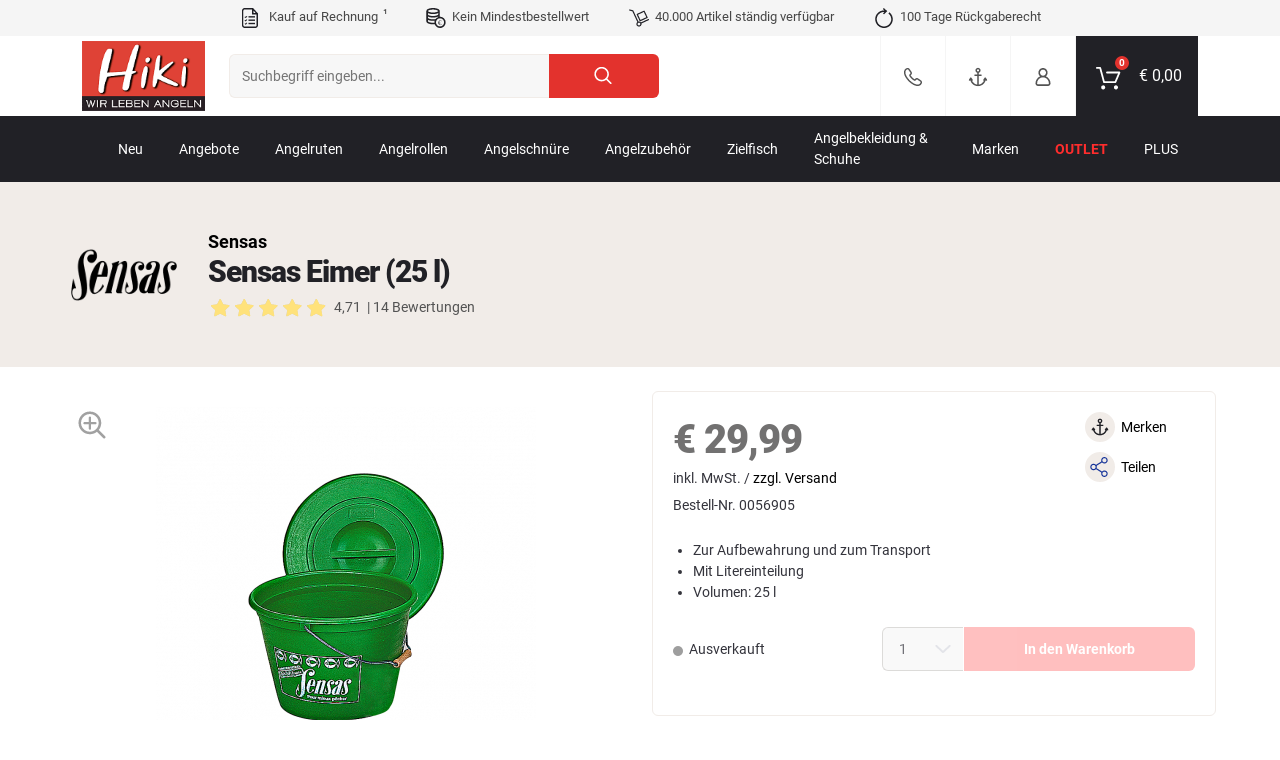

--- FILE ---
content_type: text/css
request_url: https://www.hiki.at/out/askari/src/css/hiki.css?1768559189
body_size: 4418
content:
body.h-theme hr{background-color:#c8c8c8}body.h-theme .color-default{color:#212126}body.h-theme .section-heading{color:#212126}body.h-theme .custom-h1,body.h-theme .custom-h2,body.h-theme .custom-h3{color:#212126}body.h-theme h1.default{color:#212126}body.h-theme a,body.h-theme a:hover,body.h-theme a:focus{color:#000}body.h-theme main .content.seo .section-heading{color:#212126}body.h-theme #content>.productlist>.content.seo .title{color:#212126}body.h-theme #content .content.seo .title{color:#212126}body.h-theme #content>.productlist.tcas_category>.content.seo,body.h-theme #content>.productlist.tcas_category>.content.seo .title{color:#fff}body.h-theme .custom-h2{color:#212126}body.h-theme .button.primary,body.h-theme .button.primary:focus{background-color:#e3322d;color:#fff}body.h-theme .button.primary:hover{background-color:#96140f}body.h-theme .button.secondary{background-color:#212126;color:#fff}body.h-theme .button.secondary:hover{background-color:#212126;color:#fff}body.h-theme .owl-carousel .owl-nav button.owl-next,body.h-theme .owl-carousel .owl-nav button.owl-prev{background-color:#e3322d;color:#fff}body.h-theme .owl-carousel .owl-nav button.owl-next:hover,body.h-theme .owl-carousel .owl-nav button.owl-prev:hover{background-color:#96140f}body.h-theme .newsletter .btn{background-color:#e3322d}body.h-theme .newsletter .btn:hover{background-color:#96140f}body.h-theme{color:#34343c}body.h-theme .newprice{color:#e3322d}body.h-theme .wrongprice{color:#a8aeba}body.h-theme .box .price{color:#727171}body.h-theme .box .product{color:#212126}body.h-theme .jumpmark{color:#212126}body.h-theme .bar{background-color:#212126;color:#fff}body.h-theme .mk-cats .row>div>div{background-color:#f5f5f5}body.h-theme .my-account-welcome{background-color:#f5f5f5}body.h-theme .bullets ul .premium,body.h-theme .bullets .ehi{display:none !important}body.h-theme .overall{background-color:#f5f5f5}body.h-theme #thankyou h3{color:#212126}body.h-theme #thankyou h3:before{color:#212126}body.h-theme #thankyou h3:after{border-color:#212126 transparent transparent transparent}body.h-theme #thankyou .orderinformation .holder{background:#f5f5f5}body.h-theme #oxid-errors-status .modal-footer{background-color:#f5f5f5}body.h-theme#sm_order_catalog_askaribody h2.title{background-color:#212126;color:#fff}body.h-theme section.teaser-custom .item .image .box-hint{background-color:rgba(227,50,45,0.6)}body.h-theme#sm_order_catalog_askaribody .cataloglist li h4 span{color:#e3322d}body.h-theme#sm_order_catalog_askaribody h2.title:before{border-color:#212126 transparent transparent}body.h-theme .checkbox.active{background-color:#212126}body.h-theme .radio.active>label>i{background:#212126}body.h-theme .flag .label{background-color:#e3322d}body.h-theme .flag .label.green{background-color:#64bc22}body.h-theme .flag .label.new{background-color:#ffe27b;color:#ff2d2d}body.h-theme .flag .label.plus,body.h-theme .flag .label.set,body.h-theme .flag .label.bulk-free{background:#053657}body.h-theme .flag .label.free a{color:#fff}body.h-theme .product.active .image{border:2px solid #212126}body.h-theme[data-view="details"] .image-column .owl-thumbs .item>a.active{border:2px solid #212126}body.h-theme article.product.view-list.hover .hover-box .box>.slider .owl-hover-thumbs .item>a.active>img{border:1px solid #212126}body.h-theme section.filters .filter-item.selected,body.h-theme section.filters .filter-item.active{border:1px solid #212126}body.h-theme #order .userdata>div{background-color:#f5f5f5}body.h-theme #order .terms{background-color:#f5f5f5}body.h-theme .my-account-custno{color:#212126}body.h-theme .my-account-welcome-title{color:#212126}body.h-theme .bar:after{border-color:#212126 transparent transparent}body.h-theme .jobs_overview .job_selector .selectorbox{background:#f5f5f5}body.h-theme .agbnewsletter .btn-controls strong{color:#212126}body.h-theme #discount-card-info .text-card a{color:#e3322d}body.h-theme .status.notification.black{padding:14px 10px;background-color:#e3322d}body.h-theme .status.notification.black{padding:14px 10px;background-color:#e3322d;text-align:center}body.h-theme .status.notification.black a{text-decoration:none}body.h-theme .status.notification.black a:hover,body.h-theme .status.notification.black a:focus{color:#fff}body.h-theme .status.notification.black a{text-decoration:none}body.h-theme .status.notification.black a:hover,body.h-theme .status.notification.black a:focus{color:#fff}body.h-theme #content .pagetitle .mk-title span{color:#e3322d}body.h-theme .mk-title .title{color:#212126}body.h-theme .faq .panel_headline span.custom-h2{color:#212126}body.h-theme .productlist .listlocator #itemsPager .prev,body.h-theme .productlist .listlocator #itemsPager .next{background-color:#212126;color:#fff}body.h-theme .basket-v2 .basket-box .heading .text{color:#212126}body.h-theme .basket-v2 .basket-box .heading .flex-wrapper .edit-button span{color:#212126}body.h-theme .basket-item-col .amount .btn-wrapper .btn-button{background-color:#212126}body.h-theme #tab-modal .panel-body .form-horizontal #tabThird select{color:#212126}body.h-theme .modal-v2 .modal-header{color:#212126}body.h-theme .modal-v2 .modal-header .close{color:#212126}body.h-theme .modal-v2 .form-horizontal .form-control input,body.h-theme .modal-v2 .methods input,body.h-theme .modal-v2 .form-horizontal .form-control select,body.h-theme .modal-v2 .methods select,body.h-theme .modal-v2 .methods .dropdown-toggle{color:#212126}body.h-theme #tab-modal .modal-body .nav-tabs>li.active .styled-checkbox+label:before{background-color:#212126}body.h-theme .color-blue{color:#212126}body.h-theme .popup .box>.headline{color:#212126}body.h-theme #tab-modal .nav-tabs>li.active>a{border:2px solid #212126}body.h-theme .basket-v2 .box .icon.edit{background-color:#212126}body.h-theme .basket-v2 .box .price{color:#212126}body.h-theme .basket-v2 .product-hint-disabled{background-color:#e3322d}body.h-theme .basket-item-col .description a.tonoticelist .icon.notice-large{background-image:url("/out/askari/src/bg/icons/askari/icon/anchor-black.svg")}body.h-theme #content .leftbar .custom-h2,body.h-theme #content .leftbar .custom-h1{color:#212126}body.h-theme #content .leftbar .subnavbox .categoryBox .h3{background:#212126}body.h-theme #content .leftbar .subnavbox .categoryBox .h3 a{color:#fff}body.h-theme #content .leftbar .subnavbox .categoryBox .h3:before{border-color:#212126 transparent transparent}body.h-theme .productlist .listlocator.bottom .active-input{background-color:#e3322d}body.h-theme .productlist .listlocator.bottom .active-input a{background-color:#e3322d}body.h-theme .box .selection.versions{color:#212126}body.h-theme .box .articleinfo .holder{background-color:#f5f5f5}body.h-theme .productlist .js-productList .listlocator{background:#f5f5f5}body.h-theme .productlist .js-productList .listlocator .bootstrap-select>.btn .select-arrow{color:#212126}body.h-theme .form-horizontal .colored{background-color:#f5f5f5}body.h-theme #onstock_reminder .modal-header{background-color:#212126;color:#fff}body.h-theme .boxwrapper.line .articleinfo .button button.btn.btn-half.js-onstock-reminder{background-color:#212126}body.h-theme #onstock_reminder .modal-header::before{border-color:#212126 transparent transparent transparent}body.h-theme #onstock_reminder .modal-header .close{color:#fff}body.h-theme #onstock_reminder .modal-body .article .info .title{color:#212126}body.h-theme #payment-modal #paymentmethods .methods .contentholder .btn-small{background-color:#212126;color:#fff;border-radius:5px;height:40px;line-height:30px}body.h-theme .selected-filters label{color:#212126}body.h-theme .selected-filters label .remove{margin-left:10px;background-color:#e3322d}body.h-theme .ui-slider .ui-slider-range{background-color:#212126}body.h-theme .ui-slider-horizontal .ui-slider-handle{background-color:#212126}body.h-theme .sticky.free .flex-wrapper .container{background-color:#212126}body.h-theme .listlocator .title:after{border-color:#212126 transparent transparent transparent}body.h-theme .listlocator #viewOptions a:hover{color:#fff}body.h-theme main .productlist>.content.footer h1,body.h-theme main .productlist>.content.footer h2,body.h-theme main .productlist>.content.footer h3,body.h-theme main .productlist>.content.footer h4,body.h-theme main .productlist>.content.footer h5{color:#212126}body.h-theme .icon-barcode.fishing{background:url("/out/askari/src/bg/icons/askari/barcode_black.svg") no-repeat}body.h-theme .btn-controls.radio.active:before{background-position:-350px -270px}body.h-theme .btn-controls.checkbox.active:before{background-position:-290px -270px}body.h-theme .wishlistcontent .box .button .icon.trash{background-color:#212126;color:#fff}body.h-theme .wishlistcontent .box .button .icon.trash:hover{opacity:.8}body.h-theme .box .removeButton button{background-color:#212126;color:#fff}body.h-theme .box .removeButton button:hover{opacity:.8}body.h-theme .listlocator #itemsPager .next,body.h-theme .listlocator #itemsPager .prev{color:#000}body.h-theme .filterholder .filter .panel .filterpoint{color:#212126}body.h-theme .productlist .js-productList .listlocator #viewOptions .viewType.infogrid.selected{background:url("/out/askari/src/bg/askari_grid_active_red.svg") no-repeat}body.h-theme .productlist .js-productList .listlocator #viewOptions .viewType.line.selected{background:url("/out/askari/src/bg/askari_horizontal_active_red.svg") no-repeat}body.h-theme .sticky.free .row .circle{border:5px solid #e3322d}body.h-theme[data-view="thankyou"] .banner{background-color:transparent}body.h-theme .newsletter form .newsletter_notice a:hover{color:#fff}body.h-theme.checkout .contentbg.holder{padding-top:40px}body.h-theme .newsletter .newsletter_badge.euro{background:url("/out/askari/img/newsletter_bonus/hiki_discount.png") no-repeat transparent}body.h-theme footer #scrolltop:before{color:#000}body.h-theme .subnavbox .sidebar-item.active>a{color:#212126}body.h-theme .loading-app svg .path{stroke:#e3322d}body.h-theme footer section.icons i.whatsapp-black{background-position:center;background-size:80px}@media(max-width:1024px){body.h-theme #content .leftbar .custom-h2,body.h-theme #content .leftbar .custom-h1{background:#212126;color:#fff}body.h-theme .subnav h1:before,body.h-theme .subnav h2:before,body.h-theme .subnav h3:before,body.h-theme .subnav .h1:before,body.h-theme .subnav .h2:before,body.h-theme .subnav .h3:before{border-color:#212126 transparent transparent}}@media(min-width:768px){body.h-theme footer section.icons i.whatsapp-black{background-size:90px}body.h-theme .sticky.free .flex-wrapper .col-left{padding-right:0}}@media(min-width:1025px){body.h-theme header{background-color:#212126}body.h-theme header section.topbar{height:80px}body.h-theme header .topmenu{justify-content:left}}body.h-theme header section.adventages{background-color:#f5f5f5}body.h-theme header section.adventages i{width:20px;height:20px}@media(min-width:1025px) and (max-width:1180px){body.h-theme header section.adventages span{font-size:11px}}body.h-theme header section.topbar .shop-logo img{max-height:70px}body.h-theme header section.topbar .customerbox #minibasket{background-color:#212126}body.h-theme header section.topbar .customerbox #minibasket a:before{display:none}body.h-theme header section.topbar .customerbox #minibasket .icon-basket .countvalue{top:18px;color:#fff;background-color:#e3322d}body.h-theme header .miniaccount .title,body.h-theme header .miniaccount .title .holder{height:100%}body.h-theme header .subnavigation .subnavbox .h3 .right-arrow{color:#34343c}body.h-theme header .topseller-box .article>.content .price,body.h-theme header .topseller-box .article>.content .price .lastprice,body.h-theme header .article-results .article>.content .price,body.h-theme header .article-results .article>.content .price .lastprice{color:#34343c}body.h-theme header .topseller-box .article>.content .wrongprice,body.h-theme header .article-results .article>.content .wrongprice{color:#a8aeba}body.h-theme .search-flyout>.wrapper .subnav .search-column .article>a .content .price,body.h-theme .search-flyout>.wrapper .subnav .search-column .article>a .content .price .lastprice{color:#212126}body.h-theme header .subnavigation .bestsellers .topseller-box .article>.content .wrongprice{color:#a8aeba}body.h-theme .search-flyout>.wrapper .subnav .search-column .article>a .content .wrongprice{color:#a8aeba}body.h-theme #login .catalog .title{background:#f5f5f5;color:#212126}body.h-theme #login .catalog .title:before{display:none}body.h-theme #login #registeraccordion .title,body.h-theme #login .accordion-toggle{background:#f5f5f5;color:#212126}body.h-theme #login #registeraccordion .title:before,body.h-theme #login .accordion-toggle{border-color:#f5f5f5 transparent transparent transparent}body.h-theme #login #registeraccordion .title .br,body.h-theme #login .accordion-toggle .br{background-color:#212126;color:#fff}body.h-theme #login #registeraccordion .title .br:before,body.h-theme #login .accordion-toggle .br:before{border-color:#212126 transparent transparent transparent}body.h-theme #login #registeraccordion .btn-info,body.h-theme .checkout-breadcrumb .btn-info{background:#212126;color:#fff}body.h-theme .mk-cats .item .left-box i.order-large{background-image:url("/out/askari/src/bg/icons/askari/dashboard/order-large-black.svg")}body.h-theme .mk-cats .item .left-box i.order-large{background-image:url("/out/askari/src/bg/icons/askari/dashboard/order-large-black.svg")}body.h-theme .mk-cats .item .left-box i.newsletter-large{background-image:url("/out/askari/src/bg/icons/askari/dashboard/newsletter-large-black.svg")}body.h-theme .mk-cats .item .left-box i.notice-large{background-image:url("/out/askari/src/bg/icons/askari/dashboard/notice-large-black.svg")}body.h-theme .mk-cats .item .left-box i.user-large{background-image:url("/out/askari/src/bg/icons/askari/dashboard/user-large-black.svg")}body.h-theme .mk-cats .item .left-box i.customer-card-large{background-image:url("/out/askari/src/bg/icons/askari/dashboard/customer-card-large-black.svg")}body.h-theme .mk-cats .item .left-box i.catalog-large{background-image:url("/out/askari/src/bg/icons/askari/dashboard/catalog-large-black.svg")}body.h-theme .subnav .withoutChildren.selected a,body.h-theme .subnav .withChildren.selected>a{color:#34343c}body.h-theme #login .title .br,body.h-theme .checkout #content .title .br{background-color:#212126;color:#fff}body.h-theme #forgotpasswordlink{color:#34343c}body.h-theme #login .title .br:before,body.h-theme .checkout #content .title .br:before{border-color:#212126 transparent transparent transparent}body.h-theme #login .title:before,body.h-theme .checkout #content .title:before{border-color:#f5f5f5 transparent transparent transparent}body.h-theme #login .title,body.h-theme .checkout #content .title{background-color:#f5f5f5;color:#34343c}@media(min-width:1025px){body.h-theme header section.topbar .search{margin:0 24px}body.h-theme header section.topbar .search form{max-width:430px;margin:0}body.h-theme header .search-flyout{top:80px}body.h-theme header .topmenu>li>a{padding:12px 10px}body.h-theme header section.topbar .customerbox{display:flex;height:80px}body.h-theme header section.topbar .customerbox>div{width:auto;padding:0 20px}body.h-theme header section.topbar .customerbox>div>a{height:80px;line-height:80px}body.h-theme header section.topbar .customerbox>div:first-of-type{border-left:1px solid #f5f5f5}body.h-theme header section.topbar .customerbox .miniaccount .holder a{height:80px;line-height:80px}body.h-theme header section.topbar .customerbox #minibasket .icon-basket{height:80px;line-height:80px}body.h-theme header section.topbar .customerbox #minibasket a,body.h-theme header section.topbar .customerbox #minibasket a .title,body.h-theme header section.topbar .customerbox #minibasket a .title .js-header-minibasket-price{-webkit-transition:none;-moz-transition:none;-o-transition:none;transition:none}body.h-theme header section.main-navigation .mainnavigation ul li.logo,body.h-theme header section.main-navigation .mainnavigation ul li.search{display:none}body.h-theme header .hotline{line-height:80px}body.h-theme header .topmenu{justify-content:flex-start}body.h-theme header .topmenu>li{padding:0 8px}body.h-theme header .topmenu>li a:hover,body.h-theme header .topmenu>li a:focus{color:#fff}body.h-theme header .subnavigation.contentbg.holder .bestsellers>a{color:#34343c}body.h-theme header .topmenu>li.meactive,body.h-theme header .topmenu>li:hover,body.h-theme header .topmenu>li:active,body.h-theme header .topmenu>li>a:focus{background-color:#4d4d4d}body.h-theme header .search.active:before,body.h-theme header .topmenu>li.hover::after,body.h-theme header .topmenu>li.hover-sub::after{border-top:7px solid #34343c}}@media(min-width:1025px) and (max-width:1400px){body.h-theme header section.adventages ul li{font-size:13px}body.h-theme header section.topbar{padding:0 20px}body.h-theme header section.main-navigation .mainnavigation{padding:0 20px}}@media(max-width:1024px){body.h-theme header .mobile-menu .hamburger-mobile{margin:8px 15px 0 4px}body.h-theme header .mobile-menu .hamburger-mobile span{background:#212126}body.h-theme header .mobile-menu .shop-logo img{max-width:80px}body.h-theme header section.topbar .customerbox>div.miniaccount i.user{background:0}body.h-theme header section.topbar .customerbox #minibasket a{padding:8px 0 0 14px}body.h-theme header section.topbar .customerbox #minibasket .icon-basket .countvalue{top:-5px}body.h-theme header section.topbar .customerbox #minibasket .icon-basket{top:5px}body.h-theme header section.main-navigation .topmenu .mobile-shop{display:none}body.h-theme header .mobile-menu #mobile-search i{background:transparent url("/out/askari/src/bg/icons/askari/search_black.svg") no-repeat;background-size:25px;background-position:0 -4px}body.h-theme header .mobile-menu .phonesearch .holder .form-search .form-search-wrapper button{background:transparent url("/out/askari/src/bg/icons/askari/search_black.svg") no-repeat}body.h-theme header .miniaccount .holder a{background-image:url("/out/askari/src/bg/user.svg");background-repeat:no-repeat;position:relative;top:15px;background-size:26px}body.h-theme header .mobile-menu .phonesearch .form-search button{background-color:#e3322d}body.h-theme header .mobile-menu .logo img{padding:0;margin-top:5px;max-width:80px}}@media(min-width:1025px){body.h-theme.affix header section.topbar>.nav{background-color:#212126;left:0}body.h-theme.affix header section.topbar>.nav>.wrapper{height:55px}body.h-theme.affix header section.topbar .shop-logo{margin-top:15px;z-index:99999}body.h-theme.affix header section.topbar .shop-logo img{max-height:62px}body.h-theme.affix header section.topbar .shop-logo img.fixed-logo{display:none}body.h-theme.affix header section.topbar .topmenu{height:55px;padding:0}body.h-theme.affix header section.topbar .shop-logo .btn-search{margin:-14px 24px 0 24px;max-width:60px}body.h-theme.affix header section.topbar .search{margin:0 12px}body.h-theme.affix header section.topbar>.nav>.wrapper{justify-content:flex-start;-webkit-transition:none;-moz-transition:none;-o-transition:none;transition:none}body.h-theme.affix header section.topbar{background-color:#212126}body.h-theme.affix header section.topbar .sticky-header{z-index:9999}body.h-theme.affix header section.topbar .search-flyout{top:55px}body.search-open.h-theme.affix header section.topbar .search-flyout{top:103px}body.h-theme.affix.search-open header section.topbar .search:not(i){top:55px}body.h-theme.affix header section.topbar .search form{margin:0 auto}body.h-theme.affix header section.topbar .customerbox{height:55px;position:absolute;right:0}body.h-theme.affix header section.topbar .customerbox #minibasket{border-right:1px solid #444;height:55px;transform:none;transition:none}body.h-theme.affix header section.topbar .customerbox #minibasket .icon-basket{height:55px;line-height:55px}body.h-theme.affix header section.topbar .customerbox #minibasket .icon-basket .countvalue{top:6px}body.h-theme.affix header section.topbar .customerbox .miniaccount .holder a{height:55px;line-height:55px}body.h-theme.affix header section.topbar .customerbox>div{border-right:1px solid #444;border-left:1px solid #444}body.h-theme.affix header section.topbar .customerbox>div>a{height:55px;line-height:55px}body.h-theme.affix header section.main-navigation .subnavigation{top:55px}body.h-theme.affix header .topmenu>li{padding:0}body.h-theme.affix header .topmenu>li>a{padding:0 15px;height:55px;line-height:55px}body.h-theme header .form-search-wrapper button>span{display:none}body.h-theme.affix header section.topbar .search.open{top:5px;left:135px}body.h-theme.affix header section.main-navigation .subnavigation.contentbg.holder{top:55px}}@media(min-width:1025px) and (max-width:1320px){body.h-theme.affix header .topmenu>li>a{padding:0 10px;font-size:13px}body.h-theme.affix header section.topbar .shop-logo img{max-height:60px}body.h-theme.affix header section.topbar .shop-logo .btn-search{margin:-14px 12px 0 16px;max-width:40px}body.h-theme.affix header section.topbar .search{margin:0}body.h-theme.affix header section.topbar>.nav>.wrapper{padding:0 4px;width:100%}}@media(min-width:1321px) and (max-width:1400px){body.h-theme.affix header section.topbar>.nav>.wrapper{padding:0 12px;width:100%}}body.h-theme #details .articleinfo .discount .percent{background-color:#e80000}body.h-theme #details .articleinfo .tobasket .btn.selectstyle{background-color:#e3322d;color:#fff}body.h-theme .review .rating-info span{background-color:#212126}body.h-theme .review .listlocator{background-color:#f5f5f5;color:#34343c}body.h-theme .review .reviewdesc .valuation{background:#f5f5f5}body.h-theme .review .reviewdesc .valuation .regulator{background:#e3322d}body.h-theme .review .stars-wrapper .verify-text a:before{background-image:url("/out/askari/src/bg/filter-checked-black.png?ts=20200419_1255")}body.h-theme .Rtable .table-row .table-cell.column-heading{background-color:#f5f5f5;color:#000}body.h-theme .Rtable .table-row .table-cell .table-cell-content .decoration{color:#000}body.h-theme #details .articleinfo .noticelist .icon.noticelist{color:#212126}body.h-theme[data-view="details"] .articleinfo .quantity .amount .buttons button{background-color:#212126}body.h-theme[data-view="details"] .articleinfo .button-line>a.js-onstock-reminder .icon{background:#212126;color:#fff}body.h-theme[data-view="details"] .articleinfo .button-line>a.js-onstock-reminder .icon:hover{opacity:.8}body.h-theme[data-view="details"] .articleinfo .button-line>a.notice-list .icon i.anchor{background-image:url("/out/askari/src/bg/icons/askari/icon/anchor-black.svg")}body.h-theme[data-view="details"] .Rtable .table-row .direct-order button.js-onstock-reminder{background:#212126;color:#fff}body.h-theme[data-view="details"] .Rtable .table-row .direct-order button.js-onstock-reminder:hover{opacity:.8;background:#212126;color:#fff}body.h-theme .sm_reco_widget_slider .active-item .box .productcontainer{border-color:#212126}body.h-theme #additional .social a.mail i{background-color:#212126}body.h-theme .articledetails .h2,body.h-theme .moredetails span{color:#212126}body.h-theme footer{background-color:#f5f5f5;color:#212126}body.h-theme footer section.links{padding:56px 0 24px}body.h-theme footer section.wrapper-icons{background:#f5f5f5}body.h-theme footer section.links .linklist>div{color:#212126;opacity:1}@media(max-width:750px){body.h-theme footer section.info{padding-top:20px}body.h-theme footer section.links{padding:0}body.h-theme footer section.links .linklist{border-bottom:1px solid #c8c8c8}}@media(min-width:751px) and (max-width:1023px){body.h-theme footer section.links .linklist>div{text-align:center}body.h-theme footer section.links .linklist>ul>li{text-align:center}}@media(min-width:1025px){body.h-theme footer section.links .linklist{width:calc(25% - 24px)}}body.h-theme section.filters .gender-filter button.man-active{background-image:url("/out/askari/src/bg/icons/askari/icon/man-active-black.svg?ts=20200219_1255")}body.h-theme section.filters .gender-filter button.woman-active{background-image:url("/out/askari/src/bg/icons/askari/icon/woman-active-black.svg?ts=20200219_1255")}body.h-theme section.filters .gender-filter button.kid-active{background-image:url("/out/askari/src/bg/icons/askari/icon/kid-active-black.svg?ts=20200219_1255")}@media(min-width:750px){body.h-theme section#messages{top:62px}}@media(min-width:1025px){body.h-theme section#messages{top:165px}}@media(max-width:1024px){body.h-theme main .subnav>.title{background-color:#212126}}body.h-theme section.main-slider .owl-carousel .owl-dots .owl-dot span{border:2px solid #212126}body.h-theme section.main-slider .owl-carousel .owl-dots .owl-dot.active span{background-color:#212126}body.h-theme .pinch-zoom-modal .iconSlider .owl-item.act{-webkit-box-shadow:inset 0 0 0 2px #212126;-moz-box-shadow:inset 0 0 0 2px #212126;box-shadow:inset 0 0 0 2px #212126}body.h-theme main .register .account-type .tab.active{background-color:#e3322d}body.h-theme .basket-v2 .basket-adventages svg path{fill:#e3322d}body.h-theme .basket-v2 .payment-method .content-wrapper .payment-list .methods svg path{fill:#19369a}body.h-theme div.icon-noticelist-wrapper.full,body.h-theme .icon-noticelist-wrapper.full div,body.h-theme[data-view="details"] .articleinfo .button-line>a.notice-list.icon-noticelist-wrapper.full div.icon{background:#212126}body.h-theme[data-view="details"] .articleinfo .button-line>a.active .icon{background:#212126}

--- FILE ---
content_type: text/css
request_url: https://www.hiki.at/out/askari/src/css/elements/article.css?ts=202512111413
body_size: 1627
content:
article.product .image{background-color:#fff;border:1px solid #d7d9e0;border-radius:6px;padding:10px 10px 6px 10px;position:relative;width:100%}article.product.active .image{border:2px solid #64bc22}article.product .image img{max-width:253px;width:100%;margin:0 auto}article.product .image .top-bar{display:flex;position:relative;height:24px;width:100%;padding-right:28px;overflow:hidden}article.product .image .top-bar .icon-box{position:absolute;right:0;top:0}article.product .image .top-bar .icon-box i{width:24px;height:24px}article.product .image .variants .colorpatch{background-size:25px}article.product hr.width-full{margin-left:-10px;margin-right:-10px;width:auto}article.product>.manufacturer-content{position:absolute;bottom:86px;right:0;left:0;text-align:center}article.product>.manufacturer-content img{display:none}article.product>.manufacturer-content>a>div{color:#535353;height:22px;overflow:hidden}body[data-view="start"] article.product>.manufacturer-content{bottom:90px}body[data-view="start"] article.product>.manufacturer-content>a>div{display:none}body[data-view="start"] article.product>.manufacturer-content img{max-height:48px;width:auto;margin:0 auto;display:block}article.product .manufacturer-title{height:22px;color:#535353}article.product .manufacturer-title>a>div{color:#535353}article.product .manufacturer-title img{display:none}body[data-view="start"] article.product .manufacturer-title.logo{height:48px;margin-bottom:4px}body[data-view="start"] article.product .manufacturer-title img{max-height:48px;width:auto;margin:0 auto;display:block}article.product .title{height:44px;color:#535353;font-weight:700;display:-webkit-box;-webkit-line-clamp:2;-webkit-box-orient:vertical;overflow:hidden;text-overflow:ellipsis}article.product .rating-stars-box{display:flex;align-items:center;justify-content:center}article.product .rating-stars-box.top{margin-top:4px}article.product .rating-stars-box .rating{display:inline-block;margin-bottom:0}article.product .rating-stars-box .rating li.currentRate{display:flex}article.product .lastprice{font-size:16px}article.product .base-price.static{height:21px;text-align:center}article.product .lastprice .wrongprice{font-size:16px;font-weight:900;color:#535353}article.product.view-list .box hr{background-color:#ceccca}article.product.view-list .hover-box{display:none}article.product.view-list.hover .hover-box{display:block;width:calc(100% + 130px);padding-left:106px;background-color:#fff;box-shadow:0 0 39px rgb(0 0 0 / 21%);border-radius:6px;position:absolute;min-height:calc(100% + 12px);top:-12px;right:-12px;z-index:100}article.product.view-list.hover .hover-box .box{border:0}article.product.view-list.hover .hover-box .box>.slider .owl-hover-thumbs{display:block;transform:rotate(90deg);width:295px;margin-top:70px;position:absolute;left:-202px;top:95px}article.product.view-list.hover .hover-box .box>.slider .owl-hover-thumbs .item{transform:rotate(-90deg)}article.product.view-list.hover .hover-box .box>.slider .owl-hover-thumbs .item>.list-link{cursor:pointer}article.product.view-list.hover .hover-box .box>.slider .owl-hover-thumbs .item>.list-link.active{border:1px solid #64bc22}article.product.view-list.hover .hover-box .box>.slider .owl-hover-thumbs .item>.list-link>img{padding:2px;max-width:50px}article.product.view-list.hover .hover-box .box>.slider .owl-hover-thumbs .item>.list-link.active>img{border:1px solid #64bc22}article.product.view-list.hover .hover-box .box>.slider .owl-hover-thumbs .item.video>div{cursor:pointer}article.product.view-list.hover .hover-box .box>.slider .owl-hover-thumbs .item.video>div:after{font-family:'askari icons',sans-serif;position:absolute;top:50%;left:50%;transform:translate(-50%,-50%);content:"Z";z-index:2;font-size:40px;color:#fff;text-shadow:0 0 5px #000}article.product.view-list.hover .hover-box .box>.slider .owl-hover-thumbs .owl-nav{position:absolute;width:calc(100% + 55px);height:1px;top:calc(50% - 27px);right:-20px;display:flex;justify-content:space-between}article.product.view-list.hover .hover-box .box>.slider .owl-hover-thumbs .owl-nav .owl-prev,article.product.view-list.hover .hover-box .box>.slider .owl-hover-thumbs .owl-nav .owl-next{font-size:30px;width:20px;height:50px;border-radius:6px;position:relative;bottom:0;left:6px}article.product.view-list.hover .hover-box .box>.slider .owl-hover-thumbs .owl-nav .owl-next{left:8px}article.product.view-list.hover .hover-box .box>.slider .owl-hover-thumbs .owl-nav .owl-prev>span,article.product.view-list.hover .hover-box .box>.slider .owl-hover-thumbs .owl-nav .owl-next>span{position:relative;top:-3px}article.product.view-list.hover .hover-box .box>.slider .owl-hover-thumbs .owl-nav .owl-prev.disabled,article.product.view-list.hover .hover-box .box>.slider .owl-hover-thumbs .owl-nav .owl-next.disabled{opacity:0}article.product.view-list.hover .hover-box .box .image{border:1px solid #ceccca;padding:12px 12px 24px;margin-bottom:12px}article.product.view-list.hover .hover-box .box hr{display:none}article.product.view-list.hover .hover-box .box .title{margin:0 12px}article.product.view-list.hover .hover-box .box>.size{display:block}article.product.view-list .box{padding:12px}article.product.view-list .box>.slider .thumbs{display:none}article.product.view-list .box>.size{display:none}article.product.view-list .box .image{border:0;padding:0;margin:0;min-height:270px}article.product.view-list .box .image .sub-product{display:flex;align-items:center;justify-content:center;overflow:hidden;position:absolute;bottom:-7px;left:0;right:0}article.product.view-list .hover-box .box .image .sub-product{bottom:17px;left:0;right:0}article.product.view-list .box .image .sub-product img{max-width:24px;margin-right:10px}article.product.view-list .box .title,article.product.view-list .box .manufacturer-title{position:static}article.product .size-box{display:flex;justify-content:center;flex-wrap:wrap;padding-left:0}article.product .size-box li{display:inline-block;position:relative;float:left;margin:0 8px 8px 0;height:42px;line-height:38px;list-style-type:none;border:2px solid #ededed;border-radius:6px;min-width:24px;overflow:hidden}article.product .size-box>li.active{border-width:3px;line-height:34px}article.product .size-box li.outstock:before{position:absolute;content:'';background:#cacaca;display:block;width:calc(100% + 12px);height:1px;-webkit-transform:rotate(-40deg);transform:rotate(-40deg);left:-6px;right:0;top:0;bottom:0;margin:auto}article.product .size-box li.outstock a{opacity:.5}article.product .size-box li.active a{font-weight:700;font-size:15px;color:#000}article.product .size-box li.status-green{border:2px solid #8dc756}article.product .size-box li.status-yellow{border:2px solid #ffba00}article.product .size-box li a{display:block;padding:0 5px;color:#888;width:100%;text-align:center}@media(max-width:750px){section.productlist section.row.articles{padding:0 6px}article.product.view-list .box .image{min-height:auto}section.productlist section.row.articles>article{width:calc(50% - 12px);margin:0 6px}section.productlist section.row.articles>div{width:calc(100% - 12px);margin:0 6px}section.productlist section.row.articles .flag .label{height:21px;line-height:22px;margin-right:6px;font-size:11px;padding:0 4px}section.productlist section.row.articles .box{padding:8px}article.product.view-list .title{height:34px}}@media(max-width:480px){section.productlist article.product .lastprice{font-size:13px}section.productlist .rating{width:90px;height:18px;background-size:90px}section.productlist .rating li.currentRate{background-size:90px}}@media(min-width:1201px){article.product .size-box li{height:33px;line-height:29px}article.product .size-box>li.active{border-width:4px;line-height:42px}}article.product .variants{height:24px;position:relative;overflow:hidden}article.product .variants ul{display:flex;justify-content:center;padding:0}article.product .variants ul li{overflow:hidden}article.product .variants ul li span{width:24px;height:24px;border-radius:50%;margin-right:10px}article.product .variants ul li:last-of-type span{margin-right:0}

--- FILE ---
content_type: text/css
request_url: https://www.hiki.at/out/askari/src/css/elements/flags.css?ts=202505141413
body_size: 90
content:
.flag .label{display:inline-block;height:24px;line-height:24px;margin-right:8px;font-weight:600;font-size:13px;color:#fff;text-transform:uppercase;background-color:#ff2d2d;border-radius:4px;padding:0 6px}.flag .label.green{background-color:#64bc22}.flag .label.new{background-color:#ffe27b;color:#ff2d2d;font-size:11px;overflow:hidden;text-overflow:ellipsis;white-space:nowrap}.flag .label.plus,.flag .label.set,.flag .label.bulk-free{background:#053657}.flag .label.free a{color:#fff}

--- FILE ---
content_type: image/svg+xml
request_url: https://www.hiki.at/out/askari/src/bg/icons/askari/icon/currency_black.svg
body_size: 1529
content:
<?xml version="1.0" encoding="utf-8"?>
<!-- Generator: Adobe Illustrator 23.0.4, SVG Export Plug-In . SVG Version: 6.00 Build 0)  -->
<svg version="1.1" id="Layer_1" xmlns="http://www.w3.org/2000/svg" xmlns:xlink="http://www.w3.org/1999/xlink" x="0px" y="0px"
	 viewBox="0 0 195.9 195.9" style="enable-background:new 0 0 195.9 195.9;" xml:space="preserve">
<style type="text/css">
	.st0{fill:#212126;}
	.st1{fill:none;}
	.st2{font-family:'Roboto-BoldCondensed';}
	.st3{font-size:70px;}
</style>
<g>
	<g>
		<g>
			<path class="st0" d="M137.4,85.9c-0.9,0-1.8,0-2.6,0.1V29.8c0-19.6-33-29.8-65.6-29.8S3.5,10.2,3.5,29.8v101.4h0.1
				C4.8,150.1,37.1,160,69.1,160c5.5,0,11-0.3,16.3-0.9c7.5,21.4,27.9,36.8,51.9,36.8c30.3,0,55-24.7,55-55S167.7,85.9,137.4,85.9z
				 M69.1,15.2c32.7,0,50.4,10.4,50.4,14.6s-17.7,14.6-50.4,14.6c-32.7,0-50.4-10.4-50.4-14.6C18.7,25.6,36.4,15.2,69.1,15.2z
				 M18.7,49.6c12.7,6.6,31.6,10,50.4,10s37.7-3.4,50.4-10v14.3c0,4.2-17.7,14.6-50.4,14.6c-32.7,0-50.4-10.3-50.4-14.6
				C18.7,63.8,18.7,49.6,18.7,49.6z M82.5,144.1c-4.1,0.4-8.5,0.6-13.3,0.6c-32.7,0-50.4-10.4-50.4-14.6V116
				c12.7,6.6,31.6,10.1,50.4,10.1c5.2,0,10.4-0.3,15.5-0.8c-1.5,5-2.3,10.2-2.3,15.7C82.4,142,82.4,143,82.5,144.1z M69.1,110.8
				c-32.7,0-50.4-10.3-50.4-14.6V83.6c12.7,6.6,31.6,10,50.4,10s37.7-3.4,50.4-10v5.3c-10.8,3.7-20.2,10.8-26.8,19.9
				C86.1,110,78.2,110.8,69.1,110.8z M137.4,180.7c-21.9,0-39.8-17.9-39.8-39.8s17.9-39.8,39.8-39.8c21.9,0,39.8,17.9,39.8,39.8
				S159.3,180.7,137.4,180.7z"/>
		</g>
	</g>
</g>
<rect x="116.9" y="111.1" class="st1" width="84.6" height="76.9"/>
<text transform="matrix(1 0 0 1 116.8762 164.3976)" class="st0 st2 st3">€</text>
</svg>


--- FILE ---
content_type: image/svg+xml
request_url: https://www.hiki.at/out/askari/src/bg/icons/askari/icon/mail-black.svg
body_size: 509
content:
<svg width="49" height="48" viewBox="0 0 49 48" fill="none" xmlns="http://www.w3.org/2000/svg">
<path d="M37.9503 10.8149H11.0497C8.54104 10.8149 6.5 12.856 6.5 15.3646V32.635C6.5 35.1437 8.54104 37.1847 11.0497 37.1847H37.9503C40.459 37.1847 42.5 35.1437 42.5 32.635V15.3646C42.5 12.856 40.459 10.8149 37.9503 10.8149ZM37.2395 13.7497L24.5 23.5908L11.7605 13.7497H37.2395ZM37.9503 34.2502H11.0497C10.1593 34.2502 9.43478 33.5257 9.43478 32.6352V15.6616L23.6029 26.6064C23.8671 26.8105 24.1836 26.9124 24.5 26.9124C24.8164 26.9124 25.1329 26.8105 25.3971 26.6064L39.5652 15.6616V32.635C39.5652 33.5257 38.8407 34.2502 37.9503 34.2502Z" fill="#212126"/>
</svg>


--- FILE ---
content_type: application/javascript
request_url: https://www.hiki.at/modules/tcas_custom/out/js/tc_slider.js?=ts3346
body_size: 1732
content:
if (window.tc === undefined) {
    var tc = {};
}

if (tc.slider === undefined) {
    tc.slider = {};
}

tc.slider = {

    init: function() {

        $('.owl-trusted-reviews').owlCarousel({
            loop: false,
            autoplay: true,
            margin: 16,
            dots: false,
            nav: true,
            responsive: {
                0: {
                    items: 1
                },
                768: {
                    items: 3
                },
                1200: {
                    items: 4
                },
                1540: {
                    items: 6
                }
            }
        });

        $('.owl-slider-category').owlCarousel({
            loop: false,
            margin: 16,
            nav: true,
            dots: false,
            responsive: {
                0: {
                    items: 1
                },
                480: {
                    items: 2
                },
                768: {
                    items: 3
                },
                1024: {
                    items: 4
                },
                1280: {
                    items: 6
                }
            }
        });

        $('.owl-slider-adventages').owlCarousel({
            loop: false,
            margin: 16,
            nav: true,
            dots: false,
            responsive: {
                0: {
                    items: 1
                },
                480: {
                    items: 2
                },
                768: {
                    items: 3
                },
                1024: {
                    items: 4
                },
                1280: {
                    items: 6
                }
            }
        });

        $('.owl-slider-top-category').owlCarousel({
            loop: false,
            margin: 16,
            nav: true,
            dots: false,
            responsive: {
                0: {
                    items: 2
                },
                480: {
                    items: 3
                },
                768: {
                    items: 4
                },
                1024: {
                    items: 6
                },
                1280: {
                    items: 8
                }
            }
        });

        $('body[data-view="start"] .owl-brand-slider').owlCarousel({
            loop: false,
            margin: 8,
            nav: true,
            dots: false,
            responsive: {
                0: {
                    items: 2
                },
                480: {
                    items: 3
                },
                768: {
                    items: 4
                },
                1024: {
                    items: 6
                },
                1280: {
                    items: 8
                }
            }
        });

        $('body[data-view="details"] .owl-brand-slider').owlCarousel({
            loop: false,
            margin: 16,
            nav: true,
            dots: false,
            responsive: {
                0: {
                    items: 2
                },
                480: {
                    items: 2
                },
                768: {
                    items: 3
                },
                1024: {
                    items: 4
                },
                1280: {
                    items: 6
                }
            }
        });

        var isCustomProductSlider = false;
        if ($('.owl-main .product-slider-bg').length > 0) {
            isCustomProductSlider = true;
        }

        $('.owl-main').owlCarousel({
            loop: !isCustomProductSlider,
            dots: true,
            items: 1,
            rewind: isCustomProductSlider,
            autoHeight: isCustomProductSlider,
            autoplay:true,
            autoplayTimeout:15000,
            autoplayHoverPause:true
        });

        $('.owl-variants-details').owlCarousel({
            loop: false,
            margin: 16,
            nav: true,
            dots: false,
            responsive: {
                0: {
                    items: 2
                },
                751: {
                    items: 3
                },
                1401: {
                    items: 4
                }
            }
        });

        $('.owl-thumbs').owlCarousel({
            items: 4,
            loop: false,
            mouseDrag: false,
            touchDrag: false,
            pullDrag: false,
            rewind: false,
            autoplay: false,
            margin: 6,
            nav: true,
            responsive: {
                0: {
                    items: 2
                },
                750: {
                    items: 4
                },
            }
        });

        $('.article-slider-custom').owlCarousel({
            loop: false,
            margin: 10,
            nav: true,
            responsive: {
                0: {
                    items: 1
                },
                480: {
                    items: 2
                },
                768: {
                    items: 3
                },
                1200: {
                    items: 4
                },
                1480: {
                    items: 5
                }
            }
        });

        $('.product-slider-bg').owlCarousel({
            loop: false,
            margin: 16,
            nav: true,
            dots: false,
            mouseDrag: false,
            touchDrag: false,
            responsive: {
                0: {
                    items: 1
                },
                480: {
                    items: 2
                },
                768: {
                    items: 3
                },
                1200: {
                    items: 3
                },
                1380: {
                    items: 5
                }
            }
        });

        $(window).resize(function() {
            $('.product-slider-bg').trigger('refresh.owl.carousel');
        });

        $('.sm-reco-slider,.product-slider').owlCarousel({
            loop: false,
            margin: 16,
            nav: true,
            dots: false,
            responsive: {
                0: {
                    items: 1
                },
                480: {
                    items: 2
                },
                768: {
                    items: 3
                },
                1200: {
                    items: 4
                },
                1380: {
                    items: 6
                }
            }
        });

        $('.reco-widget .slider-with-nav').each(function(){
            if ($(this).children().length == 0) {
                $(this).parents('section.wrapper').hide();
            }
        });
    }
};

/** ----- TcWidgetLoader ------ */
var TcWidgetLoader = function(data, options) {
    this.data = data || {};
    this.options = options || {};
    this.data.cl = 'tcas_custom_widget';
    this.sliders = [];
};

TcWidgetLoader.prototype.loadAll = function() {
    var request = new XMLHttpRequest();

    request.open('GET',tc.ajax.baseUrl + '?'
        + this.encodeParams(this.data)
    );
    request.onreadystatechange = (function(evt){

        if (request.readyState === 4) {
            if(request.status === 200) {
                this.success(JSON.parse(request.responseText));
            } else {
                this.error(evt);
            }
        }
    }).bind(this);
    request.send(null);
};

TcWidgetLoader.prototype.encodeParams = function(obj, prefix) {
    var str = [],
        p;
    for (p in obj) {
        if (obj.hasOwnProperty(p)) {
            var k = prefix ? prefix + "[" + p + "]" : p,
                v = obj[p];
            str.push((v !== null && typeof v === "object") ?
                this.encodeParams(v, k) :
                encodeURIComponent(k) + "=" + encodeURIComponent(v));
        }
    }
    return str.join("&");
};

TcWidgetLoader.prototype.render = function(sliderName) {
    this.sliders[sliderName].render();
};

TcWidgetLoader.prototype.success = function(data){

    for(var sliderName in data) {

        this.sliders[sliderName] = new Slider(data[sliderName], this.getOptions(sliderName));

        try {
            this.render(sliderName);

        } catch (error) {
            console.log(error);
            console.log('Slider target unavailable. Try use custom event.');
        }
    }

};

TcWidgetLoader.prototype.error = function (evt) {
    console.error(evt);
};

TcWidgetLoader.prototype.getOptions = function (sliderName) {
    return this.options[sliderName] ? this.options[sliderName] : {};
};



/** ----- Slider ------ */
var Slider = function(initialObject, options) {
    for(var prop in initialObject) {
        if (initialObject.hasOwnProperty(prop)) {
            this[prop] = initialObject[prop];
        }
    }
    this.selector = ['.', this.widgetType, '-', this.widgetName].join('');
    this.options = options || {};
    this.options.beforeRender = options.beforeRender || function() { return true; };

    // render slider content on custom event
    window.addEventListener("slider.isRenderable", (function(evt) {
        if (evt.detail.selector === this.selector) {
            this.render();
        }
    }).bind(this), false );
};

Slider.prototype.render = function() {
    this.target = document.querySelector(this.selector);
    if (this.options.beforeRender.bind(this)()) {
        this.target.innerHTML = this.content;
    }

    var selector = 'sm_reco_widget_same_manufacturer';

    if (this.widgetName === 'recommendations' || this.widgetName === 'news') {

        selector = 'sm_reco_widget_' + this.widgetName;

    } else if (this.selector === '.slider-last-viewed') {
        selector = 'sm_reco_widget_last_viewed';
    }

    $('#' + selector).on('initialize.owl.carousel', function(event) {
        $('#' + selector).parents('.wrapper').removeClass('hidden');
    });

    $('#' + selector).owlCarousel({
        loop: false,
        margin: 16,
        nav: true,
        dots: false,
        responsive: {
            0: {
                items: 1
            },
            480: {
                items: 2
            },
            768: {
                items: 3
            },
            1200: {
                items: 4
            },
            1380: {
                items: 6
            }
        }
    });

};
